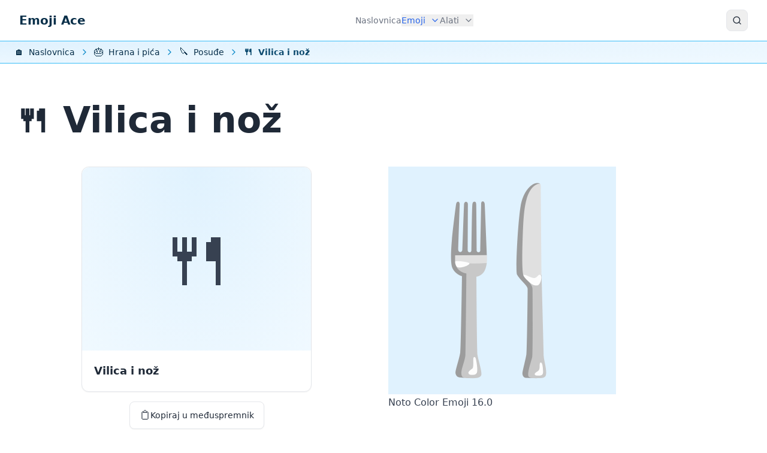

--- FILE ---
content_type: text/html; charset=utf-8
request_url: https://www.emojiace.com/hr/vilica-i-noz
body_size: 9722
content:
<!doctype html><html lang="hr"><head><meta charset="utf-8"><title>Emoji 🍴 Vilica i nož: Značenje i detalji</title><meta name="viewport" content="width=device-width,initial-scale=1">
<link rel="stylesheet" href="/css/styles.min.edba11a675f33b7be4b743a390ee25b1.css">
<script>const HSThemeAppearance={init(){const e="default";let t=localStorage.getItem("hs_theme")||e;if(document.querySelector("html").classList.contains("dark"))return;this.setAppearance(t)},_resetStylesOnLoad(){const e=document.createElement("style");return e.innerText=`*{transition: unset !important;}`,e.setAttribute("data-hs-appearance-onload-styles",""),document.head.appendChild(e),e},setAppearance(e,t=!0,n=!0){const s=this._resetStylesOnLoad();t&&localStorage.setItem("hs_theme",e),e==="auto"&&(e=window.matchMedia("(prefers-color-scheme: dark)").matches?"dark":"default"),document.querySelector("html").classList.remove("dark"),document.querySelector("html").classList.remove("default"),document.querySelector("html").classList.remove("auto"),document.querySelector("html").classList.add(this.getOriginalAppearance()),setTimeout(()=>{s.remove()}),n&&window.dispatchEvent(new CustomEvent("on-hs-appearance-change",{detail:e}))},getAppearance(){let e=this.getOriginalAppearance();return e==="auto"&&(e=window.matchMedia("(prefers-color-scheme: dark)").matches?"dark":"default"),e},getOriginalAppearance(){const e="default";return localStorage.getItem("hs_theme")||e}};HSThemeAppearance.init(),window.matchMedia("(prefers-color-scheme: dark)").addEventListener("change",e=>{HSThemeAppearance.getOriginalAppearance()==="auto"&&HSThemeAppearance.setAppearance("auto",!1)}),window.addEventListener("load",()=>{const t=document.querySelectorAll("[data-hs-theme-click-value]"),e=document.querySelectorAll("[data-hs-theme-switch]");t.forEach(e=>{e.addEventListener("click",()=>HSThemeAppearance.setAppearance(e.getAttribute("data-hs-theme-click-value"),!0,e))}),e.forEach(e=>{e.addEventListener("change",e=>{HSThemeAppearance.setAppearance(e.target.checked?"dark":"default")}),e.checked=HSThemeAppearance.getAppearance()==="dark"}),window.addEventListener("on-hs-appearance-change",t=>{e.forEach(e=>{e.checked=t.detail==="dark"})})})</script>
<meta name="description" content="Vilica i nož emoji 🍴 pripada skupinama emojića Hrana i pića i Posuđe. Na nekim sustavima mu se može pristupiti koristeći kratke kodove :vilica_i_noz:, …">
<link rel="canonical" href="https://www.emojiace.com/hr/vilica-i-noz">
<link rel="alternate" hreflang="en" href="https://www.emojiace.com/fork-and-knife">
<link rel="alternate" hreflang="hr" href="https://www.emojiace.com/hr/vilica-i-noz">
<link rel="alternate" hreflang="x-default" href="https://www.emojiace.com/fork-and-knife">
<meta property="og:title" content="Emoji 🍴 Vilica i nož: Značenje i detalji">
<meta property="og:site_name" content="Emoji Ace">
<meta property="og:url" content="https://www.emojiace.com/hr/vilica-i-noz">
<meta property="og:description" content="Vilica i nož emoji 🍴 pripada skupinama emojića Hrana i pića i Posuđe. Na nekim sustavima mu se može pristupiti koristeći kratke kodove :vilica_i_noz:, …">
<meta property="og:image" content="https://www.emojiace.com/i/n/hr/vilica-i-noz.png">
<meta property="og:image:width" content="1200">
<meta property="og:image:height" content="630">
<meta property="og:image:type" content="image/png">
<meta property="og:locale" content="hr_HR">
<meta property="og:locale:alternate" content="en_US">
<meta property="og:type" content="article">
<meta property="fb:app_id" content="372648193079244">
<meta name="twitter:card" content="summary_large_image">
<meta name="twitter:site" content="@EmojiAce">
<meta name="twitter:creator" content="@EmojiAce">
<meta name="twitter:title" content="Emoji 🍴 Vilica i nož: Značenje i detalji">
<meta name="twitter:description" content="Vilica i nož emoji 🍴 pripada skupinama emojića Hrana i pića i Posuđe. Na nekim sustavima mu se može pristupiti koristeći kratke kodove :vilica_i_noz:, …">
<meta name="twitter:image" content="https://www.emojiace.com/i/n/hr/vilica-i-noz.png">
<link rel="apple-touch-icon" sizes="180x180" href="/apple-touch-icon.png">
<link rel="icon" type="image/png" sizes="32x32" href="/favicon-32x32.png">
<link rel="icon" type="image/png" sizes="16x16" href="/favicon-16x16.png">
<link rel="manifest" href="/hr/site.webmanifest">
<link rel="mask-icon" href="/safari-pinned-tab.svg" color="#0187d0">
<meta name="apple-mobile-web-app-title" content="Emoji Ace">
<meta name="application-name" content="Emoji Ace">
<meta name="msapplication-TileColor" content="#0187d0">
<meta name="theme-color" content="#ffffff">
</head>
<body><header>
<nav class="border-b border-default" aria-label="Global">
<div class="max-w-default w-full mx-auto px-4 md:px-6 lg:px-8 relative py-2 md:py-0 md:flex md:items-center md:justify-between">
<div class="flex items-center justify-between">
<a class="flex-none text-xl font-semibold text-sky-950 dark:text-sky-50 dark:focus:outline-none dark:focus:ring-1 dark:focus:ring-gray-600" href="/hr/" aria-label="Emoji Ace">Emoji Ace</a>
<div class="flex py-1 gap-2 md:hidden">
<button type="button" class="searchbtn flex justify-center items-center w-9 h-9 text-sm font-semibold rounded-lg border border-gray-200 text-gray-800 hover:bg-gray-100 disabled:opacity-50 disabled:pointer-events-none dark:text-white dark:border-gray-700 dark:hover:bg-gray-700 dark:focus:outline-none dark:focus:ring-1 dark:focus:ring-gray-600" aria-controls="search-modal" aria-label="Traži">
<svg class="flex-shrink-0 h-4 w-4" width="24" height="24" viewBox="0 0 24 24" fill="none" stroke="currentcolor" stroke-width="2" stroke-linecap="round" stroke-linejoin="round"><circle cx="11" cy="11" r="8"/><path d="m21 21-4.3-4.3"/></svg>
</button>
<button type="button" class="hs-collapse-toggle flex justify-center items-center w-9 h-9 text-sm font-semibold rounded-lg border border-gray-200 text-gray-800 hover:bg-gray-100 disabled:opacity-50 disabled:pointer-events-none dark:text-white dark:border-gray-700 dark:hover:bg-gray-700 dark:focus:outline-none dark:focus:ring-1 dark:focus:ring-gray-600" data-hs-collapse="#navbar-collapse-with-animation" aria-controls="navbar-collapse-with-animation" aria-label="Prebaci izbornik">
<svg class="hs-collapse-open:hidden flex-shrink-0 w-4 h-4" width="24" height="24" viewBox="0 0 24 24" fill="none" stroke="currentcolor" stroke-width="2" stroke-linecap="round" stroke-linejoin="round"><line x1="3" x2="21" y1="6" y2="6"/><line x1="3" x2="21" y1="12" y2="12"/><line x1="3" x2="21" y1="18" y2="18"/></svg>
<svg class="hs-collapse-open:block hidden flex-shrink-0 w-4 h-4" width="24" height="24" viewBox="0 0 24 24" fill="none" stroke="currentcolor" stroke-width="2" stroke-linecap="round" stroke-linejoin="round"><path d="M18 6 6 18"/><path d="m6 6 12 12"/></svg>
</button>
</div>
</div>
<div id="navbar-collapse-with-animation" class="hs-collapse hidden overflow-hidden transition-all duration-300 md:block">
<div class="overflow-hidden overflow-y-auto max-h-[75vh] [&::-webkit-scrollbar]:w-2 [&::-webkit-scrollbar-thumb]:rounded-full [&::-webkit-scrollbar-track]:bg-gray-100 [&::-webkit-scrollbar-thumb]:bg-gray-300 dark:[&::-webkit-scrollbar-track]:bg-slate-700 dark:[&::-webkit-scrollbar-thumb]:bg-slate-500">
<div class="flex flex-col gap-x-0 mt-5 divide-y divide-dashed divide-gray-200 md:flex-row md:items-center md:justify-end md:gap-x-7 md:mt-0 md:ps-7 md:divide-y-0 md:divide-solid dark:divide-gray-700">
<a class="font-medium text-gray-500 hover:text-gray-400 dark:text-gray-400 dark:hover:text-gray-500 py-3 md:py-6 dark:focus:outline-none dark:focus:ring-1 dark:focus:ring-gray-600" href="/hr/">
Naslovnica
</a>
<div class="hs-dropdown [--strategy:static] [--adaptive:none] md:[--trigger:hover] md:[--strategy:absolute] py-3 md:py-4">
<button type="button" class="flex items-center w-full hover:text-gray-400 font-medium dark:text-gray-400 dark:hover:text-gray-500 dark:focus:outline-none dark:focus:ring-1 dark:focus:ring-gray-600 text-blue-600 dark:text-blue-500" aria-current="true">
Emoji
<svg class="flex-shrink-0 ms-2 w-4 h-4" width="24" height="24" viewBox="0 0 24 24" fill="none" stroke="currentcolor" stroke-width="2" stroke-linecap="round" stroke-linejoin="round"><path d="m6 9 6 6 6-6"/></svg>
</button>
<div class="hs-dropdown-menu z-20 transition-[opacity,margin] duration-[0.1ms] md:duration-[150ms] hs-dropdown-open:opacity-100 opacity-0 hidden top-full min-w-[15rem] bg-white md:shadow-2xl rounded-lg py-2 md:p-4 dark:bg-gray-800 dark:divide-gray-700 before:absolute before:-top-5 before:start-0 before:h-5 before:w-full md:inset-x-2">
<div class="md:grid md:grid-cols-3 gap-4">
<div class="flex flex-col mx-1 md:mx-0">
<a class="group flex gap-x-5 hover:bg-gray-100 rounded-lg p-4 dark:text-gray-200 dark:hover:bg-gray-900 dark:focus:outline-none dark:focus:ring-1 dark:focus:ring-gray-600" href="/hr/smajlici-emocije">
<span class="flex-shrink-0 w-5 h-5 mt-1 text-xl">😂</span>
<div class="grow">
<p class="font-medium text-gray-800 dark:text-gray-200">Smajlići i emocije</p>
<p class="text-sm text-gray-500 group-hover:text-gray-800 dark:group-hover:text-gray-200">Kategorija emojija Smajlići i emocije obogaćuje digitalnu komunikaciju širokim …</p>
</div>
</a>
<a class="group flex gap-x-5 hover:bg-gray-100 rounded-lg p-4 dark:text-gray-200 dark:hover:bg-gray-900 dark:focus:outline-none dark:focus:ring-1 dark:focus:ring-gray-600" href="/hr/ljudi-tijelo">
<span class="flex-shrink-0 w-5 h-5 mt-1 text-xl">👍</span>
<div class="grow">
<p class="font-medium text-gray-800 dark:text-gray-200">Ljudi i tijelo</p>
<p class="text-sm text-gray-500 group-hover:text-gray-800 dark:group-hover:text-gray-200">Kategorija emojija Ljudi i tijelo pruža niz simbola za izražavanje ljudske …</p>
</div>
</a>
<a class="group flex gap-x-5 hover:bg-gray-100 rounded-lg p-4 dark:text-gray-200 dark:hover:bg-gray-900 dark:focus:outline-none dark:focus:ring-1 dark:focus:ring-gray-600" href="/hr/zivotinje-priroda">
<span class="flex-shrink-0 w-5 h-5 mt-1 text-xl">🌹</span>
<div class="grow">
<p class="font-medium text-gray-800 dark:text-gray-200">Životinje i priroda</p>
<p class="text-sm text-gray-500 group-hover:text-gray-800 dark:group-hover:text-gray-200">Životinja i prirode je živopisna kolekcija emojija za izražavanje ljubavi prema …</p>
</div>
</a>
</div>
<div class="flex flex-col mx-1 md:mx-0">
<a class="group flex gap-x-5 hover:bg-gray-100 rounded-lg p-4 dark:text-gray-200 dark:hover:bg-gray-900 dark:focus:outline-none dark:focus:ring-1 dark:focus:ring-gray-600" aria-current="true" href="/hr/hrana-pica">
<span class="flex-shrink-0 w-5 h-5 mt-1 text-xl">🎂</span>
<div class="grow">
<p class="font-medium text-gray-800 dark:text-gray-200">Hrana i pića</p>
<p class="text-sm text-gray-500 group-hover:text-gray-800 dark:group-hover:text-gray-200">Kategorija emojija Hrana i piće prava je gozba za oči, nudeći bogatu paletu simbola …</p>
</div>
</a>
<a class="group flex gap-x-5 hover:bg-gray-100 rounded-lg p-4 dark:text-gray-200 dark:hover:bg-gray-900 dark:focus:outline-none dark:focus:ring-1 dark:focus:ring-gray-600" href="/hr/putovanja-mjesta">
<span class="flex-shrink-0 w-5 h-5 mt-1 text-xl">🔥</span>
<div class="grow">
<p class="font-medium text-gray-800 dark:text-gray-200">Putovanja i mjesta</p>
<p class="text-sm text-gray-500 group-hover:text-gray-800 dark:group-hover:text-gray-200">Kategorija emojija Putovanja i mjesta obogaćuje komunikaciju simbolima koji …</p>
</div>
</a>
<a class="group flex gap-x-5 hover:bg-gray-100 rounded-lg p-4 dark:text-gray-200 dark:hover:bg-gray-900 dark:focus:outline-none dark:focus:ring-1 dark:focus:ring-gray-600" href="/hr/aktivnosti">
<span class="flex-shrink-0 w-5 h-5 mt-1 text-xl">🎉</span>
<div class="grow">
<p class="font-medium text-gray-800 dark:text-gray-200">Aktivnosti</p>
<p class="text-sm text-gray-500 group-hover:text-gray-800 dark:group-hover:text-gray-200">Emojiji Aktivnosti nude kolekciju simbola za izražavanje postignuća, entuzijazma za …</p>
</div>
</a>
</div>
<div class="flex flex-col mx-1 md:mx-0">
<a class="group flex gap-x-5 hover:bg-gray-100 rounded-lg p-4 dark:text-gray-200 dark:hover:bg-gray-900 dark:focus:outline-none dark:focus:ring-1 dark:focus:ring-gray-600" href="/hr/predmeti">
<span class="flex-shrink-0 w-5 h-5 mt-1 text-xl">🎶</span>
<div class="grow">
<p class="font-medium text-gray-800 dark:text-gray-200">Predmeti</p>
<p class="text-sm text-gray-500 group-hover:text-gray-800 dark:group-hover:text-gray-200">Kategorija Predmeti je raznolika kolekcija emojija za izražavanje svakodnevnih …</p>
</div>
</a>
<a class="group flex gap-x-5 hover:bg-gray-100 rounded-lg p-4 dark:text-gray-200 dark:hover:bg-gray-900 dark:focus:outline-none dark:focus:ring-1 dark:focus:ring-gray-600" href="/hr/simboli">
<span class="flex-shrink-0 w-5 h-5 mt-1 text-xl">✅</span>
<div class="grow">
<p class="font-medium text-gray-800 dark:text-gray-200">Simboli</p>
<p class="text-sm text-gray-500 group-hover:text-gray-800 dark:group-hover:text-gray-200">Kategorija emojija Simboli nudi kolekciju znakova i simbola za izražavanje složenih …</p>
</div>
</a>
<a class="group flex gap-x-5 hover:bg-gray-100 rounded-lg p-4 dark:text-gray-200 dark:hover:bg-gray-900 dark:focus:outline-none dark:focus:ring-1 dark:focus:ring-gray-600" href="/hr/zastave">
<span class="flex-shrink-0 w-5 h-5 mt-1 text-xl">🇭🇷</span>
<div class="grow">
<p class="font-medium text-gray-800 dark:text-gray-200">Zastave</p>
<p class="text-sm text-gray-500 group-hover:text-gray-800 dark:group-hover:text-gray-200">Kategorija emojija Zastave pruža kolekciju simbola za izražavanje nacionalnog ponosa, …</p>
</div>
</a>
</div>
</div>
</div>
</div>
<div class="hs-dropdown [--strategy:static] [--adaptive:none] md:[--trigger:hover] md:[--strategy:fixed] py-3 md:py-4">
<button type="button" class="flex items-center w-full hover:text-gray-400 font-medium dark:text-gray-400 dark:hover:text-gray-500 dark:focus:outline-none dark:focus:ring-1 dark:focus:ring-gray-600 text-gray-500 hover:text-gray-400 dark:text-gray-400 dark:hover:text-gray-500">
Alati
<svg class="flex-shrink-0 ms-2 w-4 h-4" width="24" height="24" viewBox="0 0 24 24" fill="none" stroke="currentcolor" stroke-width="2" stroke-linecap="round" stroke-linejoin="round"><path d="m6 9 6 6 6-6"/></svg>
</button>
<div class="hs-dropdown-menu z-20 transition-[opacity,margin] duration-[0.1ms] md:duration-[150ms] hs-dropdown-open:opacity-100 opacity-0 hidden top-full min-w-[15rem] bg-white md:shadow-2xl rounded-lg py-2 md:p-4 dark:bg-gray-800 dark:divide-gray-700 before:absolute before:-top-5 before:start-0 before:h-5 before:w-full md:w-1/3">
<div class="gap-4">
<div class="flex flex-col mx-1 md:mx-0">
<a class="group flex gap-x-5 hover:bg-gray-100 rounded-lg p-4 dark:text-gray-200 dark:hover:bg-gray-900 dark:focus:outline-none dark:focus:ring-1 dark:focus:ring-gray-600" href="/hr/kopiraj">
<span class="flex-shrink-0 w-5 h-5 mt-1 text-xl">📋</span>
<div class="grow">
<p class="font-medium text-gray-800 dark:text-gray-200">Kopiraj emoji u međuspremnik</p>
<p class="text-sm text-gray-500 group-hover:text-gray-800 dark:group-hover:text-gray-200">Poboljšajte svoju digitalnu komunikaciju s alatom Kopiraj emoji u međuspremnik. …</p>
</div>
</a>
<a class="group flex gap-x-5 hover:bg-gray-100 rounded-lg p-4 dark:text-gray-200 dark:hover:bg-gray-900 dark:focus:outline-none dark:focus:ring-1 dark:focus:ring-gray-600" href="/hr/emoji-tipkovnica">
<span class="flex-shrink-0 w-5 h-5 mt-1 text-xl">⌨️</span>
<div class="grow">
<p class="font-medium text-gray-800 dark:text-gray-200">Emoji tipkovnica</p>
<p class="text-sm text-gray-500 group-hover:text-gray-800 dark:group-hover:text-gray-200">Unaprijedite svoje poruke alatom Emoji tipkovnica. Kreirajte nizove emojija, …</p>
</div>
</a>
<a class="group flex gap-x-5 hover:bg-gray-100 rounded-lg p-4 dark:text-gray-200 dark:hover:bg-gray-900 dark:focus:outline-none dark:focus:ring-1 dark:focus:ring-gray-600" href="/hr/oznaci">
<span class="flex-shrink-0 w-5 h-5 mt-1 text-xl">☑️</span>
<div class="grow">
<p class="font-medium text-gray-800 dark:text-gray-200">Označi emoji</p>
<p class="text-sm text-gray-500 group-hover:text-gray-800 dark:group-hover:text-gray-200">Unaprijedite svoje online interakcije alatom za odabir emojija. Jednostavno …</p>
</div>
</a>
</div>
<div class="flex flex-col mx-1 md:mx-0">
</div>
</div>
</div>
</div>
</div>
</div>
</div>
<button type="button" class="searchbtn justify-center hidden md:flex items-center w-9 h-9 text-sm font-semibold rounded-lg border border-gray-200 text-gray-800 hover:bg-gray-100 disabled:opacity-50 disabled:pointer-events-none dark:text-white dark:border-gray-700 dark:hover:bg-gray-700 dark:focus:outline-none dark:focus:ring-1 dark:focus:ring-gray-600" aria-controls="search-modal" aria-label="Traži">
<svg class="flex-shrink-0 h-4 w-4" width="24" height="24" viewBox="0 0 24 24" fill="none" stroke="currentcolor" stroke-width="2" stroke-linecap="round" stroke-linejoin="round"><circle cx="11" cy="11" r="8"/><path d="m21 21-4.3-4.3"/></svg>
</button>
</div>
</nav>
<nav aria-label="Breadcrumb" class="py-1.5 px-4 md:px-6 overflow-x-auto mb-4 gradient-default border-b border-default">
<ol itemscope itemtype="https://schema.org/BreadcrumbList" class="max-w-default mx-auto flex items-center whitespace-nowrap">
<li itemprop="itemListElement" itemscope itemtype="https://schema.org/ListItem" class="inline-flex items-center">
<a itemprop="item" class="flex items-center text-sm text-sky-950 hover:text-blue-600 focus:outline-none focus:text-blue-600 dark:text-sky-100 dark:hover:text-blue-300 dark:focus:text-blue-300" href="/hr/">
<span itemprop="name"><span class="flex-shrink-0 me-1 text-base">🏠️</span>
Naslovnica</span>
</a>
<meta itemprop="position" content="1">
<svg class="flex-shrink-0 mx-2 overflow-visible h-4 w-4 text-sky-600 dark:text-sky-200" width="24" height="24" viewBox="0 0 24 24" fill="none" stroke="currentcolor" stroke-width="2" stroke-linecap="round" stroke-linejoin="round"><path d="m9 18 6-6-6-6"/></svg>
</li>
<li itemprop="itemListElement" itemscope itemtype="https://schema.org/ListItem" class="inline-flex items-center">
<a itemprop="item" class="flex items-center text-sm text-sky-950 hover:text-blue-600 focus:outline-none focus:text-blue-600 dark:text-sky-100 dark:hover:text-blue-300 dark:focus:text-blue-300" href="/hr/hrana-pica">
<span itemprop="name"><span class="flex-shrink-0 me-1 text-base">🎂</span>
Hrana i pića</span>
</a>
<meta itemprop="position" content="2">
<svg class="flex-shrink-0 mx-2 overflow-visible h-4 w-4 text-sky-600 dark:text-sky-200" width="24" height="24" viewBox="0 0 24 24" fill="none" stroke="currentcolor" stroke-width="2" stroke-linecap="round" stroke-linejoin="round"><path d="m9 18 6-6-6-6"/></svg>
</li>
<li itemprop="itemListElement" itemscope itemtype="https://schema.org/ListItem" class="inline-flex items-center">
<a itemprop="item" class="flex items-center text-sm text-sky-950 hover:text-blue-600 focus:outline-none focus:text-blue-600 dark:text-sky-100 dark:hover:text-blue-300 dark:focus:text-blue-300" href="/hr/posude">
<span itemprop="name"><span class="flex-shrink-0 me-1 text-base">🔪</span>
Posuđe</span>
</a>
<meta itemprop="position" content="3">
<svg class="flex-shrink-0 mx-2 overflow-visible h-4 w-4 text-sky-600 dark:text-sky-200" width="24" height="24" viewBox="0 0 24 24" fill="none" stroke="currentcolor" stroke-width="2" stroke-linecap="round" stroke-linejoin="round"><path d="m9 18 6-6-6-6"/></svg>
</li>
<li itemprop="itemListElement" itemscope itemtype="https://schema.org/ListItem" class="inline-flex items-center text-sm font-semibold pr-2 text-sky-900 dark:text-sky-100" aria-current="page">
<span itemprop="name">
<span class="flex-shrink-0 me-1 text-base">🍴</span>
Vilica i nož</span>
<meta itemprop="position" content="4">
</li>
</ol>
</nav>
</header>
<main data-pagefind-body>
<div class="px-4 md:px-6">
<h1 class="max-w-default mx-auto text-left">🍴 Vilica i nož</h1>
<article data-pagefind-filter="type:emoji" class="max-w-default m-auto prose dark:prose-invert">
<div class="grid md:grid-cols-2 gap-4">
<div>
<div class="card group card-emoji">
<div class="card-h">
<span role="img" aria-label="Vilica i nož" id="emoji-vilica-i-no%C5%BE" data-pagefind-meta="emoji" data-pagefind-weight="10">
🍴
</span>
</div>
<div class="card-l" data-pagefind-weight="9">
Vilica i nož
</div>
</div>
<div class="flex justify-center mt-4 mb-14">
<button type="button" data-emoji="🍴" data-label="Vilica i nož" class="copybtn py-2 px-4 group inline-flex items-center gap-x-2 text-sm font-medium rounded-lg border border-gray-200 bg-white text-gray-800 shadow-sm hover:bg-gray-50 disabled:opacity-50 disabled:pointer-events-none dark:bg-slate-900 dark:border-gray-700 dark:text-white dark:hover:bg-gray-800 dark:focus:outline-none dark:focus:ring-1 dark:focus:ring-gray-600">
<span class="text-lg">📋</span>Kopiraj u međuspremnik
</button>
</div>
</div>
<div>
<figure class="my-0 justify-items-center">
<picture class="shadow-sm rounded-xl overflow-hidden">
<source type="image/webp" srcset="/i/emoji/fork-and-knife-380.webp 1x, /i/emoji/fork-and-knife-760.webp 2x, /i/emoji/fork-and-knife.webp 3x">
<img srcset="/i/emoji/fork-and-knife-380.png 1x, /i/emoji/fork-and-knife-760.png 2x, /i/emoji/fork-and-knife.png 3x" src="/i/emoji/fork-and-knife.png" alt="🍴 Vilica i nož" loading="eager" decoding="async" width="380" height="380">
</picture>
<figcaption>Noto Color Emoji 16.0</figcaption>
</figure>
</div>
</div>
<p><b>Vilica i nož</b> emoji 🍴 pripada skupinama emojića <a href="/hr/hrana-pica">Hrana i pića</a> i <a href="/hr/posude">Posuđe</a>. Na nekim sustavima mu se može pristupiti koristeći kratke kodove <samp>:vilica_i_noz:</samp>, <samp>:vilica_i_nož:</samp> ili <samp>:fork_and_knife:</samp>.</p><p>Bio je odobren kao dio Unicode stranice 2010 pa bi trebao biti prikazan ispravno na svim uređajima, pa i onim starijima.</p><p>Oznake: Kuhanje, Nož i Vilica</p>
<div class="social-share">
<div class="font-semibold text-lg pb-5">Podijeli 🍴 sa svojim prijateljima:</div>
<button type="button" data-social="facebook" data-image="https://www.emojiace.com/i/n/hr/vilica-i-noz.png" class="bg-[#3b5998] hover:bg-[#2d4373]">
<img loading="lazy" width="24" height="24" alt title="Facebook" src="/i/social/facebook.svg">Facebook
</button>
<button type="button" data-social="twitter" data-image="https://www.emojiace.com/i/n/hr/vilica-i-noz.png" data-hashtags="emoji" class="bg-[#000000] hover:bg-[#333333]">
<img loading="lazy" width="24" height="24" alt title="Tweet" src="/i/social/x.svg">Tweet
</button>
<button type="button" data-social="tumblr" data-image="https://www.emojiace.com/i/n/hr/vilica-i-noz.png" class="bg-[#35465C] hover:bg-[#222d3c]">
<img loading="lazy" width="24" height="24" alt title="Tumblr" src="/i/social/tumblr.svg">Tumblr
</button>
<button type="button" data-social="pinterest" data-image="https://www.emojiace.com/i/n/hr/vilica-i-noz.png" class="bg-[#bd081c] hover:bg-[#8c0615]">
<img loading="lazy" width="24" height="24" alt title="Pinterest" src="/i/social/pinterest.svg">Pinterest
</button>
<button type="button" class="hs-collapse-toggle bg-blue-600 text-white hover:bg-blue-700 disabled:opacity-50 disabled:pointer-events-none" id="hs-basic-collapse" data-hs-collapse="#hs-basic-collapse-heading">
<svg class="hs-collapse-open:rotate-180 flex-shrink-0 m-0 size-4 text-white" width="24" height="24" viewBox="0 0 24 24" fill="none" stroke="currentcolor" stroke-width="2" stroke-linecap="round" stroke-linejoin="round"><path d="m6 9 6 6 6-6"/></svg>
Više
</button>
<div id="hs-basic-collapse-heading" class="hs-collapse hidden w-full overflow-hidden transition-[height] duration-300" aria-labelledby="hs-basic-collapse">
<button type="button" data-social="reddit" data-image="https://www.emojiace.com/i/n/hr/vilica-i-noz.png" class="bg-[#ff5700] hover:bg-[#ef4700]">
<img loading="lazy" width="24" height="24" alt title="Reddit" src="/i/social/reddit.svg">Reddit
</button>
<button type="button" data-social="xing" data-image="https://www.emojiace.com/i/n/hr/vilica-i-noz.png" class="bg-[#1a7576] hover:bg-[#114c4c]">
<img loading="lazy" width="24" height="24" alt title="Xing" src="/i/social/xing.svg">Xing
</button>
<button type="button" data-social="whatsapp" data-image="https://www.emojiace.com/i/n/hr/vilica-i-noz.png" class="bg-[#25d366] hover:bg-[#1da851]">
<img loading="lazy" width="24" height="24" alt title="WhatsApp" src="/i/social/whatsapp.svg">WhatsApp
</button>
<button type="button" data-social="vkontakte" data-image="https://www.emojiace.com/i/n/hr/vilica-i-noz.png" class="bg-[#507299] hover:bg-[#43648c]">
<img loading="lazy" width="24" height="24" alt title="VK" src="/i/social/vk.svg">VK
</button>
<button type="button" data-social="telegram" data-image="https://www.emojiace.com/i/n/hr/vilica-i-noz.png" class="bg-[#29b6f6] hover:bg-[#19a6e6]">
<img loading="lazy" width="24" height="24" alt title="Telegram" src="/i/social/telegram.svg">Telegram
</button>
<button type="button" data-social="odnoklassniki" data-image="https://www.emojiace.com/i/n/hr/vilica-i-noz.png" class="bg-[#ee8208] hover:bg-[#de7200]">
<img loading="lazy" width="24" height="24" alt title="Odnoklassniki" src="/i/social/odnoklassniki.svg">Odnoklassniki
</button>
<button type="button" data-social="livejournal" data-image="https://www.emojiace.com/i/n/hr/vilica-i-noz.png" class="bg-[#00b0ea] hover:bg-[#00a0da]">
<img loading="lazy" width="24" height="24" alt title="Livejournal" src="/i/social/livejournal.svg">Livejournal
</button>
<button type="button" data-social="blogger" data-image="https://www.emojiace.com/i/n/hr/vilica-i-noz.png" class="bg-[#ff8001] hover:bg-[#ef7000]">
<img loading="lazy" width="24" height="24" alt title="Blogger" src="/i/social/blogger.svg">Blogger
</button>
<button type="button" data-social="digg" data-image="https://www.emojiace.com/i/n/hr/vilica-i-noz.png" class="bg-[#292929] hover:bg-[#191919]">
<img loading="lazy" width="24" height="24" alt title="Digg" src="/i/social/digg.svg">Digg
</button>
<button type="button" data-social="evernote" data-image="https://www.emojiace.com/i/n/hr/vilica-i-noz.png" class="bg-[#7d7d7d] hover:bg-[#6d6d6d]">
<img loading="lazy" width="24" height="24" alt title="Evernote" src="/i/social/evernote.svg">Evernote
</button>
<button type="button" data-social="flipboard" data-image="https://www.emojiace.com/i/n/hr/vilica-i-noz.png" class="bg-[#e12828] hover:bg-[#d11818]">
<img loading="lazy" width="24" height="24" alt title="Flipboard" src="/i/social/flipboard.svg">Flipboard
</button>
<button type="button" data-social="mix" data-image="https://www.emojiace.com/i/n/hr/vilica-i-noz.png" class="bg-[#ff8226] hover:bg-[#ef7216]">
<img loading="lazy" width="24" height="24" alt title="Mix" src="/i/social/mix.svg">Mix
</button>
<button type="button" data-social="linkedin" data-image="https://www.emojiace.com/i/n/hr/vilica-i-noz.png" class="bg-[#0077b5] hover:bg-[#046293]">
<img loading="lazy" width="24" height="24" alt title="LinkedIn" src="/i/social/linkedin.svg">LinkedIn
</button>
<button type="button" data-social="pocket" data-image="https://www.emojiace.com/i/n/hr/vilica-i-noz.png" class="bg-[#e12828] hover:bg-[#d11818]">
<img loading="lazy" width="24" height="24" alt title="Pocket" src="/i/social/pocket.svg">Pocket
</button>
<button type="button" data-social="buffer" data-image="https://www.emojiace.com/i/n/hr/vilica-i-noz.png" class="bg-[#292929] hover:bg-[#191919]">
<img loading="lazy" width="24" height="24" alt title="Buffer" src="/i/social/buffer.svg">Buffer
</button>
<button type="button" data-social="instapaper" data-image="https://www.emojiace.com/i/n/hr/vilica-i-noz.png" class="bg-[#292929] hover:bg-[#191919]">
<img loading="lazy" width="24" height="24" alt title="Instapaper" src="/i/social/instapaper.svg">Instapaper
</button>
<button type="button" data-social="wordpress" data-image="https://www.emojiace.com/i/n/hr/vilica-i-noz.png" class="bg-[#21759b] hover:bg-[#11658b]">
<img loading="lazy" width="24" height="24" alt title="WordPress" src="/i/social/wordpress.svg">WordPress
</button>
<button type="button" data-social="weibo" data-image="https://www.emojiace.com/i/n/hr/vilica-i-noz.png" class="bg-[#e1172c] hover:bg-[#d1071c]">
<img loading="lazy" width="24" height="24" alt title="SinaWeibo" src="/i/social/sinaweibo.svg">SinaWeibo
</button>
<button type="button" data-social="sms" data-image="https://www.emojiace.com/i/n/hr/vilica-i-noz.png" class="bg-blue-600 hover:bg-blue-700">
<img loading="lazy" width="24" height="24" alt title="SMS" src="/i/social/sms.svg">SMS
</button>
<button type="button" data-social="skype" data-image="https://www.emojiace.com/i/n/hr/vilica-i-noz.png" class="bg-[#00aff0] hover:bg-[#009fe0]">
<img loading="lazy" width="24" height="24" alt title="Skype" src="/i/social/skype.svg">Skype
</button>
<button type="button" data-social="viber" data-image="https://www.emojiace.com/i/n/hr/vilica-i-noz.png" class="bg-[#645ea4] hover:bg-[#544e94]">
<img loading="lazy" width="24" height="24" alt title="Viber" src="/i/social/viber.svg">Viber
</button>
<button type="button" data-social="wechat" data-image="https://www.emojiace.com/i/n/hr/vilica-i-noz.png" class="bg-[#26cd2f] hover:bg-[#16bd1f]">
<img loading="lazy" width="24" height="24" alt title="WeChat" src="/i/social/wechat.svg">WeChat
</button>
<button type="button" data-social="line" data-image="https://www.emojiace.com/i/n/hr/vilica-i-noz.png" class="bg-[#00c300] hover:bg-[#00b300]">
<img loading="lazy" width="24" height="24" alt title="LINE" src="/i/social/line.svg">LINE
</button>
</div>
</div>
<h2>Srodni emoji</h2>
<div class="emoji-list-grid">
<a class="card group" aria-label="Vilica i nož s tanjurom" href="/hr/vilica-i-noz-s-tanjurom">
<div class="card-h"><span role="img" aria-label="Vilica i nož s tanjurom">🍽️</span></div>
<div class="card-l">Vilica i nož s tanjurom</div>
</a>
<a class="card group" aria-label="Kuhinjski nož" href="/hr/kuhinjski-noz">
<div class="card-h"><span role="img" aria-label="Kuhinjski nož">🔪</span></div>
<div class="card-l">Kuhinjski nož</div>
</a>
<a class="card group" aria-label="Amfora" href="/hr/amfora">
<div class="card-h"><span role="img" aria-label="Amfora">🏺</span></div>
<div class="card-l">Amfora</div>
</a>
<a class="card group" aria-label="Štapići" href="/hr/stapici">
<div class="card-h"><span role="img" aria-label="Štapići">🥢</span></div>
<div class="card-l">Štapići</div>
</a>
<a class="card group" aria-label="Staklenka" href="/hr/staklenka">
<div class="card-h"><span role="img" aria-label="Staklenka">🫙</span></div>
<div class="card-l">Staklenka</div>
</a>
<a class="card group" aria-label="Žlica" href="/hr/zlica">
<div class="card-h"><span role="img" aria-label="Žlica">🥄</span></div>
<div class="card-l">Žlica</div>
</a>
<a class="card group" aria-label="Bodež" href="/hr/bodez">
<div class="card-h"><span role="img" aria-label="Bodež">🗡️</span></div>
<div class="card-l">Bodež</div>
</a>
<a class="card group" aria-label="Sol" href="/hr/sol">
<div class="card-h"><span role="img" aria-label="Sol">🧂</span></div>
<div class="card-l">Sol</div>
</a>
<a class="card group" aria-label="Kuglica od riže" href="/hr/kuglica-od-rize">
<div class="card-h"><span role="img" aria-label="Kuglica od riže">🍙</span></div>
<div class="card-l">Kuglica od riže</div>
</a>
<a class="card group" aria-label="Lisnato povrće" href="/hr/lisnato-povrce">
<div class="card-h"><span role="img" aria-label="Lisnato povrće">🥬</span></div>
<div class="card-l">Lisnato povrće</div>
</a>
<a class="card group" aria-label="Avokado" href="/hr/avokado">
<div class="card-h"><span role="img" aria-label="Avokado">🥑</span></div>
<div class="card-l">Avokado</div>
</a>
<a class="card group" aria-label="Sake" href="/hr/sake">
<div class="card-h"><span role="img" aria-label="Sake">🍶</span></div>
<div class="card-l">Sake</div>
</a>
<a class="card group" aria-label="Tabla čokolade" href="/hr/tabla-cokolade">
<div class="card-h"><span role="img" aria-label="Tabla čokolade">🍫</span></div>
<div class="card-l">Tabla čokolade</div>
</a>
<a class="card group" aria-label="Sok u tetrapaku" href="/hr/sok-u-tetrapaku">
<div class="card-h"><span role="img" aria-label="Sok u tetrapaku">🧃</span></div>
<div class="card-l">Sok u tetrapaku</div>
</a>
<a class="card group" aria-label="Meki sladoled" href="/hr/meki-sladoled">
<div class="card-h"><span role="img" aria-label="Meki sladoled">🍦</span></div>
<div class="card-l">Meki sladoled</div>
</a>
<a class="card group" aria-label="Burrito" href="/hr/burrito">
<div class="card-h"><span role="img" aria-label="Burrito">🌯</span></div>
<div class="card-l">Burrito</div>
</a>
<a class="card group" aria-label="Dinja" href="/hr/dinja">
<div class="card-h"><span role="img" aria-label="Dinja">🍈</span></div>
<div class="card-l">Dinja</div>
</a>
<a class="card group" aria-label="Perec" href="/hr/perec">
<div class="card-h"><span role="img" aria-label="Perec">🥨</span></div>
<div class="card-l">Perec</div>
</a>
<a class="card group" aria-label="Sushi" href="/hr/sushi">
<div class="card-h"><span role="img" aria-label="Sushi">🍣</span></div>
<div class="card-l">Sushi</div>
</a>
<a class="card group" aria-label="Mahuna graška" href="/hr/mahuna-graska">
<div class="card-h"><span role="img" aria-label="Mahuna graška">🫛</span></div>
<div class="card-l">Mahuna graška</div>
</a>
</div>
</article>
</div>
</main>
<div class="text-center">
<script async src="https://pagead2.googlesyndication.com/pagead/js/adsbygoogle.js?client=ca-pub-9555960509479781" data-overlays="bottom" crossorigin="anonymous"></script>
<ins class="adsbygoogle" style="display:block" data-ad-client="ca-pub-9555960509479781" data-ad-slot="3784557448" data-ad-format="auto" data-full-width-responsive="true"></ins>
<script>(adsbygoogle=window.adsbygoogle||[]).push({})</script>
</div>
<footer class="bg-gray-900 w-full">
<div class="w-full max-w-[85rem] py-10 px-4 sm:px-6 lg:px-8 lg:pt-20 mx-auto">
<div class="grid grid-cols-2 md:grid-cols-5 lg:grid-cols-6 gap-6">
<div class="col-span-full lg:col-span-1">
<a class="flex-none text-xl font-semibold text-white dark:focus:outline-none dark:focus:ring-1 dark:focus:ring-gray-600" href="/hr/" aria-label="Emoji Ace">Emoji Ace</a>
<p class="text-sm text-gray-400">Copyright 2025. All rights reserved.</p>
</div>
<div class="col-span-1">
<a href="/hr/emoji" class="font-semibold text-gray-100">Emoji</a>
<div class="mt-3 grid space-y-3">
<p><a class="inline-flex gap-x-2 text-gray-400 hover:text-gray-200 dark:focus:outline-none dark:focus:ring-1 dark:focus:ring-gray-600" href="/hr/smajlici-emocije">😂 Smajlići i emocije</a></p>
<p><a class="inline-flex gap-x-2 text-gray-400 hover:text-gray-200 dark:focus:outline-none dark:focus:ring-1 dark:focus:ring-gray-600" href="/hr/ljudi-tijelo">👍 Ljudi i tijelo</a></p>
<p><a class="inline-flex gap-x-2 text-gray-400 hover:text-gray-200 dark:focus:outline-none dark:focus:ring-1 dark:focus:ring-gray-600" href="/hr/zivotinje-priroda">🌹 Životinje i priroda</a></p>
<p><a class="inline-flex gap-x-2 text-gray-400 hover:text-gray-200 dark:focus:outline-none dark:focus:ring-1 dark:focus:ring-gray-600" href="/hr/hrana-pica">🎂 Hrana i pića</a></p>
<p><a class="inline-flex gap-x-2 text-gray-400 hover:text-gray-200 dark:focus:outline-none dark:focus:ring-1 dark:focus:ring-gray-600" href="/hr/putovanja-mjesta">🔥 Putovanja i mjesta</a></p>
</div></div><div class="col-span-1"><div class="mt-9 grid space-y-3">
<p><a class="inline-flex gap-x-2 text-gray-400 hover:text-gray-200 dark:focus:outline-none dark:focus:ring-1 dark:focus:ring-gray-600" href="/hr/aktivnosti">🎉 Aktivnosti</a></p>
<p><a class="inline-flex gap-x-2 text-gray-400 hover:text-gray-200 dark:focus:outline-none dark:focus:ring-1 dark:focus:ring-gray-600" href="/hr/predmeti">🎶 Predmeti</a></p>
<p><a class="inline-flex gap-x-2 text-gray-400 hover:text-gray-200 dark:focus:outline-none dark:focus:ring-1 dark:focus:ring-gray-600" href="/hr/simboli">✅ Simboli</a></p>
<p><a class="inline-flex gap-x-2 text-gray-400 hover:text-gray-200 dark:focus:outline-none dark:focus:ring-1 dark:focus:ring-gray-600" href="/hr/zastave">🇭🇷 Zastave</a></p>
<p><a class="inline-flex gap-x-2 text-gray-400 hover:text-gray-200 dark:focus:outline-none dark:focus:ring-1 dark:focus:ring-gray-600" href="/hr/komponente">🦰 Komponente</a></p>
</div>
</div>
<div class="col-span-1">
<a href="/hr/kolekcije/" class="font-semibold text-gray-100">Kolekcije</a>
<div class="mt-3 grid space-y-3">
<p><a class="inline-flex gap-x-2 text-gray-400 hover:text-gray-200 dark:focus:outline-none dark:focus:ring-1 dark:focus:ring-gray-600" href="/hr/smajlici">😂 Smajlići</a></p>
<p><a class="inline-flex gap-x-2 text-gray-400 hover:text-gray-200 dark:focus:outline-none dark:focus:ring-1 dark:focus:ring-gray-600" href="/hr/rodendan">🎉 Rođendan</a></p>
<p><a class="inline-flex gap-x-2 text-gray-400 hover:text-gray-200 dark:focus:outline-none dark:focus:ring-1 dark:focus:ring-gray-600" href="/hr/srca">❤️ Srca</a></p>
<p><a class="inline-flex gap-x-2 text-gray-400 hover:text-gray-200 dark:focus:outline-none dark:focus:ring-1 dark:focus:ring-gray-600" href="/hr/zivotinje">🦋 Životinje</a></p>
<p><a class="inline-flex gap-x-2 text-gray-400 hover:text-gray-200 dark:focus:outline-none dark:focus:ring-1 dark:focus:ring-gray-600" href="/hr/putovanja">🚀 Putovanja</a></p>
</div></div><div class="col-span-1"><div class="mt-9 grid space-y-3">
<p><a class="inline-flex gap-x-2 text-gray-400 hover:text-gray-200 dark:focus:outline-none dark:focus:ring-1 dark:focus:ring-gray-600" href="/hr/proljece">🌸 Proljeće</a></p>
<p><a class="inline-flex gap-x-2 text-gray-400 hover:text-gray-200 dark:focus:outline-none dark:focus:ring-1 dark:focus:ring-gray-600" href="/hr/ljeto">☀️ Ljeto</a></p>
<p><a class="inline-flex gap-x-2 text-gray-400 hover:text-gray-200 dark:focus:outline-none dark:focus:ring-1 dark:focus:ring-gray-600" href="/hr/jesen">🍁 Jesen</a></p>
<p><a class="inline-flex gap-x-2 text-gray-400 hover:text-gray-200 dark:focus:outline-none dark:focus:ring-1 dark:focus:ring-gray-600" href="/hr/zima">❄️ Zima</a></p>
<p><a class="inline-flex gap-x-2 text-gray-400 hover:text-gray-200 dark:focus:outline-none dark:focus:ring-1 dark:focus:ring-gray-600" href="/hr/majcin-dan">🌹 Majčin dan</a></p>
</div>
</div>
<div class="col-span-1">
<div class="font-semibold text-gray-100">Alati</div>
<div class="mt-3 grid space-y-3">
<p><a class="inline-flex gap-x-2 text-gray-400 hover:text-gray-200 dark:focus:outline-none dark:focus:ring-1 dark:focus:ring-gray-600" href="/hr/kopiraj">📋 Kopiraj emoji u međuspremnik</a></p>
<p><a class="inline-flex gap-x-2 text-gray-400 hover:text-gray-200 dark:focus:outline-none dark:focus:ring-1 dark:focus:ring-gray-600" href="/hr/emoji-tipkovnica">⌨️ Emoji tipkovnica</a></p>
<p><a class="inline-flex gap-x-2 text-gray-400 hover:text-gray-200 dark:focus:outline-none dark:focus:ring-1 dark:focus:ring-gray-600" href="/hr/oznaci">☑️ Označi emoji</a></p>
</div>
</div>
</div>
<div class="grid grid-cols-1 md:grid-cols-3 gap-5 mt-14">
<div class="hs-dropdown relative inline-block [--placement:top-left]">
<button id="footer-language-dropdown" type="button" class="hs-dropdown-toggle py-1 px-3 inline-flex justify-center items-center gap-2 rounded-md border align-middle focus:outline-none focus:ring-2 focus:ring-offset-2 focus:ring-blue-600 transition-all text-sm bg-slate-900 hover:bg-slate-800 border-gray-700 text-gray-400 hover:text-white focus:ring-offset-gray-800">
<span class="text-xl mr-1">🇭🇷</span>Hrvatski<svg class="rotate-180 w-2.5 h-2.5 text-gray-600" width="16" height="16" viewBox="0 0 16 16" fill="none"><use href="/i/submenu.svg#submenu"/></svg>
</button>
<div class="hs-dropdown-menu w-40 transition-[opacity,margin] duration hs-dropdown-open:opacity-100 opacity-0 hidden z-10 bg-white shadow-md rounded-lg p-2 space-y-1 dark:bg-gray-800 dark:border dark:border-gray-700 dark:divide-gray-700" aria-labelledby="footer-language-dropdown"><a class="flex items-center gap-x-2 py-2 px-3 rounded-md text-sm focus:ring-2 text-gray-800 hover:bg-gray-100 dark:text-gray-400 dark:hover:bg-gray-700 dark:hover:text-gray-300" href="/">
<span class="text-xl mr-1">🇺🇸</span>English</a><a class="flex items-center gap-x-2 py-2 px-3 rounded-md text-sm focus:ring-2 text-gray-800 hover:bg-gray-100 dark:text-gray-400 dark:hover:bg-gray-700 dark:hover:text-gray-300" href="/hr/">
<span class="text-xl mr-1">🇭🇷</span>Hrvatski</a></div>
</div>
<ul class="text-center">
<li class="inline-block relative pe-8 last:pe-0 last-of-type:before:hidden before:absolute before:top-1/2 before:end-3 before:-translate-y-1/2 before:content-['/'] before:text-gray-500">
<a class="inline-flex gap-x-2 text-sm text-gray-400 hover:text-gray-200" href="/hr/uvjeti">
Uvjeti
</a>
</li>
<li class="inline-block relative pe-8 last:pe-0 last-of-type:before:hidden before:absolute before:top-1/2 before:end-3 before:-translate-y-1/2 before:content-['/'] before:text-gray-500">
<a class="inline-flex gap-x-2 text-sm text-gray-400 hover:text-gray-200" href="/hr/privatnost">
Privatnost
</a>
</li>
<li class="inline-block relative pe-8 last:pe-0 last-of-type:before:hidden before:absolute before:top-1/2 before:end-3 before:-translate-y-1/2 before:content-['/'] before:text-gray-500">
<a class="inline-flex gap-x-2 text-sm text-gray-400 hover:text-gray-200" href="/hr/licensing">
Zaštitni znakovi i licenciranje
</a>
</li>
<li class="inline-block relative pe-8 last:pe-0 last-of-type:before:hidden before:absolute before:top-1/2 before:end-3 before:-translate-y-1/2 before:content-['/'] before:text-gray-500">
<a class="inline-flex gap-x-2 text-sm text-gray-400 hover:text-gray-200" href="/hr/kolacici">
Kolačići
</a>
</li>
<li class="inline-block relative pe-8 last:pe-0 last-of-type:before:hidden before:absolute before:top-1/2 before:end-3 before:-translate-y-1/2 before:content-['/'] before:text-gray-500">
<a class="inline-flex gap-x-2 text-sm text-gray-400 hover:text-gray-200" href="/hr/kontakt">
Kontakt
</a>
</li>
</ul>
<div class="md:text-end space-x-2">
<div class="hs-dropdown relative inline-block [--placement:top-left]">
<button class="hs-dropdown-toggle hs-dark-mode group hs-dropdown-toggle mt-0 py-2 px-3 inline-flex justify-center items-center gap-2 rounded-md border align-middle focus:outline-none focus:ring-2 focus:ring-offset-2 focus:ring-blue-600 transition-all text-sm bg-slate-900 hover:bg-slate-800 border-gray-700 text-gray-400 hover:text-white focus:ring-offset-gray-800" title="Postavka prikaza">
<span class="hs-dark-mode-active:hidden block mr-1">☀️</span>
<span class="hs-dark-mode-active:block hidden mr-1">🌙</span>
<svg class="rotate-180 w-2.5 h-2.5 text-gray-600" width="16" height="16" viewBox="0 0 16 16" fill="none"><use href="/i/submenu.svg#submenu"/></svg>
</button>
<div id="selectThemeDropdown" class="hs-dropdown-menu hs-dropdown-open:opacity-100 mt-2 hidden z-10 transition-[margin,opacity] opacity-0 duration-300 mb-2 origin-bottom-left bg-white shadow-md rounded-lg p-2 space-y-1 dark:bg-gray-800 dark:border dark:border-gray-700 dark:divide-gray-700">
<button class="hs-auto-mode-active:bg-gray-100 flex w-full items-center gap-x-3.5 py-2 px-3 rounded-md text-sm text-gray-800 hover:bg-gray-100 dark:text-gray-400 dark:hover:bg-gray-700 dark:hover:text-gray-300" data-hs-theme-click-value="auto">Automatski (postavka sustava)</button>
<button class="hs-default-mode-active:bg-gray-100 flex w-full items-center gap-x-3.5 py-2 px-3 rounded-md text-sm text-gray-800 hover:bg-gray-100 dark:text-gray-400 dark:hover:bg-gray-700 dark:hover:text-gray-300" data-hs-theme-click-value="default">Svijetli način</button>
<button class="hs-dark-mode-active:bg-gray-700 flex w-full items-center gap-x-3.5 py-2 px-3 rounded-md text-sm text-gray-800 hover:bg-gray-100 dark:text-gray-400 dark:hover:bg-gray-700 dark:hover:text-gray-300" data-hs-theme-click-value="dark">Tamni način</button>
</div>
</div>
</div>
</div>
</div>
</footer>
<div id="search-modal" class="hs-overlay hidden w-full h-full fixed top-0 start-0 z-[80] overflow-x-hidden overflow-y-auto pointer-events-none">
<div class="hs-overlay-open:mt-0 hs-overlay-open:opacity-100 hs-overlay-open:duration-500 opacity-0 transition-all max-w-full w-full h-full md:hs-overlay-open:mt-7 md:mt-0 md:max-w-2xl md:mx-auto md:h-[calc(100%-3.5rem)]">
<div class="max-h-full overflow-hidden flex flex-col bg-white md:border md:shadow-sm md:rounded-xl pointer-events-auto dark:bg-gray-800 md:dark:border-gray-700 md:dark:shadow-slate-700/[.7]">
<form class="flex justify-between items-center py-2 px-3 border-b dark:border-gray-700">
<label for="searchbar" class="sr-only">Traži</label>
<div class="relative flex w-full">
<input autofocus type="search" id="searchbar" aria-label="Traži" name="search" autocomplete="off" class="search-cancel ps-9 block bg-transparent w-full border-none text-sm focus:z-10 focus:ring-0 disabled:opacity-50 disabled:pointer-events-none dark:text-gray-400">
<div id="searchicon" class="absolute inset-y-0 start-0 flex items-center pointer-events-none z-20 ps-2">
<svg class="flex-shrink-0 h-4 w-4 text-gray-400" width="24" height="24" viewBox="0 0 24 24" fill="none" stroke="currentcolor" stroke-width="2" stroke-linecap="round" stroke-linejoin="round"><circle cx="11" cy="11" r="8"/><path d="m21 21-4.3-4.3"/></svg>
<div class="hidden animate-spin inline-block size-4 border-[2px] border-current border-t-transparent text-blue-600 rounded-full dark:text-blue-500" role="status" aria-label="loading">
<span class="sr-only">Loading...</span>
</div>
</div>
</div>
<button type="button" class="flex justify-center items-center w-7 h-7 text-sm font-semibold rounded-full border border-transparent text-gray-800 hover:bg-gray-100 disabled:opacity-50 disabled:pointer-events-none dark:text-white dark:hover:bg-gray-700 dark:focus:outline-none dark:focus:ring-1 dark:focus:ring-gray-600" data-hs-overlay="#search-modal">
<span class="sr-only">Zatvori</span>
<svg class="flex-shrink-0 w-4 h-4 text-gray-600 dark:text-gray-400" width="24" height="24" viewBox="0 0 24 24" fill="none" stroke="currentcolor" stroke-width="2" stroke-linecap="round" stroke-linejoin="round"><path d="M18 6 6 18"/><path d="m6 6 12 12"/></svg>
</button>
</form>
<div class="p-4 overflow-y-auto">
<div id="searchresultcount" class="hidden mb-2 text-xs font-semibold uppercase text-gray-600 dark:text-gray-400">Rezultati pretraživanja<span></span>:</div>
<div id="searchresult" class="grid gap-2 py-1">
</div>
<button id="loadmorebtn" data-loading="Učitavam..." class="h-[46px] px-5 mx-auto hidden justify-center items-center gap-x-2 text-sm font-semibold rounded-lg border border-transparent bg-blue-600 text-white hover:bg-blue-700 disabled:opacity-50 disabled:pointer-events-none dark:focus:outline-none dark:focus:ring-1 dark:focus:ring-gray-600">Učitaj više</button>
<div id="searchnoresults" class="hidden text-center py-24 px-4 sm:px-6 lg:px-8">
<p class="block text-2xl font-bold text-gray-800 sm:text-4xl dark:text-white">Ništa nije pronađeno</p>
</div>
<div id="searchresultplaceholder" class="py-1">
<div class="mb-2 text-xs font-semibold uppercase text-gray-600 dark:text-gray-400">
Kategorije
</div>
<div class="grid gap-2">
<a tabindex="0" class="bg-white p-4 transition duration-300 rounded-lg hover:bg-gray-100 dark:bg-gray-800 dark:hover:bg-white/[.05] dark:focus:outline-none dark:focus:ring-1 dark:focus:ring-gray-600" href="/hr/smajlici-emocije">
<div class="flex">
<div class="mt-1.5 flex justify-center flex-shrink-0 rounded-s-xl w-5 h-5 text-2xl text-gray-800 dark:text-gray-200">
😂
</div>
<div class="grow ms-6">
<p class="text-sm font-semibold text-blue-600 dark:text-blue-500">
Smajlići i emocije
</p>
<p class="mt-1 text-sm text-gray-600 dark:text-gray-500">
Kategorija emojija Smajlići i emocije obogaćuje digitalnu komunikaciju širokim spektrom simbola za izražavanje širokog raspona ljudskih emocija i reakcija.
</p>
</div>
</div>
</a>
<a tabindex="0" class="bg-white p-4 transition duration-300 rounded-lg hover:bg-gray-100 dark:bg-gray-800 dark:hover:bg-white/[.05] dark:focus:outline-none dark:focus:ring-1 dark:focus:ring-gray-600" href="/hr/ljudi-tijelo">
<div class="flex">
<div class="mt-1.5 flex justify-center flex-shrink-0 rounded-s-xl w-5 h-5 text-2xl text-gray-800 dark:text-gray-200">
👍
</div>
<div class="grow ms-6">
<p class="text-sm font-semibold text-blue-600 dark:text-blue-500">
Ljudi i tijelo
</p>
<p class="mt-1 text-sm text-gray-600 dark:text-gray-500">
Kategorija emojija Ljudi i tijelo pruža niz simbola za izražavanje ljudske raznolikosti, gesta, uloga i izraza, obogaćujući digitalnu komunikaciju.
</p>
</div>
</div>
</a>
<a tabindex="0" class="bg-white p-4 transition duration-300 rounded-lg hover:bg-gray-100 dark:bg-gray-800 dark:hover:bg-white/[.05] dark:focus:outline-none dark:focus:ring-1 dark:focus:ring-gray-600" href="/hr/zivotinje-priroda">
<div class="flex">
<div class="mt-1.5 flex justify-center flex-shrink-0 rounded-s-xl w-5 h-5 text-2xl text-gray-800 dark:text-gray-200">
🌹
</div>
<div class="grow ms-6">
<p class="text-sm font-semibold text-blue-600 dark:text-blue-500">
Životinje i priroda
</p>
<p class="mt-1 text-sm text-gray-600 dark:text-gray-500">
Životinja i prirode je živopisna kolekcija emojija za izražavanje ljubavi prema divljini, raspravu o ekološkim pitanjima i slavlje prirodnog svijeta.
</p>
</div>
</div>
</a>
<a tabindex="0" class="bg-white p-4 transition duration-300 rounded-lg hover:bg-gray-100 dark:bg-gray-800 dark:hover:bg-white/[.05] dark:focus:outline-none dark:focus:ring-1 dark:focus:ring-gray-600" href="/hr/hrana-pica">
<div class="flex">
<div class="mt-1.5 flex justify-center flex-shrink-0 rounded-s-xl w-5 h-5 text-2xl text-gray-800 dark:text-gray-200">
🎂
</div>
<div class="grow ms-6">
<p class="text-sm font-semibold text-blue-600 dark:text-blue-500">
Hrana i pića
</p>
<p class="mt-1 text-sm text-gray-600 dark:text-gray-500">
Kategorija emojija Hrana i piće prava je gozba za oči, nudeći bogatu paletu simbola za voće, povrće, kuhana jela, plodove mora, slatkiše, pića i posuđe.
</p>
</div>
</div>
</a>
<a tabindex="0" class="bg-white p-4 transition duration-300 rounded-lg hover:bg-gray-100 dark:bg-gray-800 dark:hover:bg-white/[.05] dark:focus:outline-none dark:focus:ring-1 dark:focus:ring-gray-600" href="/hr/putovanja-mjesta">
<div class="flex">
<div class="mt-1.5 flex justify-center flex-shrink-0 rounded-s-xl w-5 h-5 text-2xl text-gray-800 dark:text-gray-200">
🔥
</div>
<div class="grow ms-6">
<p class="text-sm font-semibold text-blue-600 dark:text-blue-500">
Putovanja i mjesta
</p>
<p class="mt-1 text-sm text-gray-600 dark:text-gray-500">
Kategorija emojija Putovanja i mjesta obogaćuje komunikaciju simbolima koji predstavljaju geografiju, prirodnu ljepotu, znamenitosti i načine prijevoza.
</p>
</div>
</div>
</a>
<a tabindex="0" class="bg-white p-4 transition duration-300 rounded-lg hover:bg-gray-100 dark:bg-gray-800 dark:hover:bg-white/[.05] dark:focus:outline-none dark:focus:ring-1 dark:focus:ring-gray-600" href="/hr/aktivnosti">
<div class="flex">
<div class="mt-1.5 flex justify-center flex-shrink-0 rounded-s-xl w-5 h-5 text-2xl text-gray-800 dark:text-gray-200">
🎉
</div>
<div class="grow ms-6">
<p class="text-sm font-semibold text-blue-600 dark:text-blue-500">
Aktivnosti
</p>
<p class="mt-1 text-sm text-gray-600 dark:text-gray-500">
Emojiji Aktivnosti nude kolekciju simbola za izražavanje postignuća, entuzijazma za sport, sudjelovanja u događajima i praznicima te dijeljenje hobija.
</p>
</div>
</div>
</a>
<a tabindex="0" class="bg-white p-4 transition duration-300 rounded-lg hover:bg-gray-100 dark:bg-gray-800 dark:hover:bg-white/[.05] dark:focus:outline-none dark:focus:ring-1 dark:focus:ring-gray-600" href="/hr/predmeti">
<div class="flex">
<div class="mt-1.5 flex justify-center flex-shrink-0 rounded-s-xl w-5 h-5 text-2xl text-gray-800 dark:text-gray-200">
🎶
</div>
<div class="grow ms-6">
<p class="text-sm font-semibold text-blue-600 dark:text-blue-500">
Predmeti
</p>
<p class="mt-1 text-sm text-gray-600 dark:text-gray-500">
Kategorija Predmeti je raznolika kolekcija emojija za izražavanje svakodnevnih interakcija s odjećom, tehnologijom, financijama, glazbom i još mnogo toga.
</p>
</div>
</div>
</a>
<a tabindex="0" class="bg-white p-4 transition duration-300 rounded-lg hover:bg-gray-100 dark:bg-gray-800 dark:hover:bg-white/[.05] dark:focus:outline-none dark:focus:ring-1 dark:focus:ring-gray-600" href="/hr/simboli">
<div class="flex">
<div class="mt-1.5 flex justify-center flex-shrink-0 rounded-s-xl w-5 h-5 text-2xl text-gray-800 dark:text-gray-200">
✅
</div>
<div class="grow ms-6">
<p class="text-sm font-semibold text-blue-600 dark:text-blue-500">
Simboli
</p>
<p class="mt-1 text-sm text-gray-600 dark:text-gray-500">
Kategorija emojija Simboli nudi kolekciju znakova i simbola za izražavanje složenih ideja, osobnih identiteta i univerzalnih koncepta u komunikaciji.
</p>
</div>
</div>
</a>
<a tabindex="0" class="bg-white p-4 transition duration-300 rounded-lg hover:bg-gray-100 dark:bg-gray-800 dark:hover:bg-white/[.05] dark:focus:outline-none dark:focus:ring-1 dark:focus:ring-gray-600" href="/hr/zastave">
<div class="flex">
<div class="mt-1.5 flex justify-center flex-shrink-0 rounded-s-xl w-5 h-5 text-2xl text-gray-800 dark:text-gray-200">
🇭🇷
</div>
<div class="grow ms-6">
<p class="text-sm font-semibold text-blue-600 dark:text-blue-500">
Zastave
</p>
<p class="mt-1 text-sm text-gray-600 dark:text-gray-500">
Kategorija emojija Zastave pruža kolekciju simbola za izražavanje nacionalnog ponosa, regionalnog identiteta i podrške zajednicama i uzrocima širom svijeta.
</p>
</div>
</div>
</a>
</div>
</div>
</div>
<div class="flex items-center gap-x-2 py-3 px-4 border-t dark:border-gray-700">
<p id="samplesearchqueries" class="text-xs text-gray-500">
Primjeri: <button><samp>🤣</samp></button>,
<button><samp>Palac gore</samp></button>,
<button><samp>Kolekcija emojija Proljeće</samp></button>,
<button><samp>:crveno_srce:</samp></button>
</p>
</div>
</div>
</div>
</div>
<div id="toast" class="hs-overlay hidden [--body-scroll:true] [--auto-hide:3000] [--overlay-backdrop:false] fixed overflow-hidden bottom-3 right-3 z-[60] pointer-events-none" role="alert">
<div class="hs-overlay-open:opacity-100 hs-overlay-open:translate-y-0 hs-overlay-open:duration-350 relative translate-y-full opacity-0 transition-all ease-in-out sm:max-w-lg sm:w-full m-0 sm:mx-auto">
<div class="flex flex-col bg-white border shadow-sm rounded-xl pointer-events-auto dark:bg-gray-800 dark:border-gray-700 dark:shadow-slate-700/[.7]">
<div class="flex justify-between items-center py-2 px-4 border-b dark:border-gray-700">
<div id="toast-title" class="font-bold text-sm mr-4 text-gray-800 dark:text-white"></div>
<button type="button" class="flex justify-center items-center size-7 text-sm font-semibold rounded-full border border-transparent text-gray-800 hover:bg-gray-100 disabled:opacity-50 disabled:pointer-events-none dark:text-white dark:hover:bg-gray-700 dark:focus:outline-none dark:focus:ring-1 dark:focus:ring-gray-600" data-hs-overlay="#toast">
<span class="sr-only">Close</span>
<svg class="flex-shrink-0 size-4" width="24" height="24" viewBox="0 0 24 24" fill="none" stroke="currentcolor" stroke-width="2" stroke-linecap="round" stroke-linejoin="round"><path d="M18 6 6 18"/><path d="m6 6 12 12"/></svg>
</button>
</div>
<div id="toast-emoji" class="text-3xl px-4 mt-2 text-center"></div>
<div id="toast-text" class="py-2 px-4 text-sm text-center text-gray-800 dark:text-gray-400"></div>
</div>
</div>
</div>
<script async src="/js/script.min.e178e736b83e92878be8dfa395439bb4.js"></script>
<script>const ct="✅ Kopirano u međuspremnik",cf="Nije moguće kopiranje"</script>
<script async src="/js/share.min.44a35f9a9ca6c912d1026ca9bc7b3e9e.js"></script>
<script async src="https://www.googletagmanager.com/gtag/js?id=G-XWNQBZSHT0"></script>
<script>window.dataLayer=window.dataLayer||[];function gtag(){dataLayer.push(arguments)}gtag("js",new Date),gtag("config","G-XWNQBZSHT0")</script>
</body>
</html>

--- FILE ---
content_type: text/html; charset=utf-8
request_url: https://www.google.com/recaptcha/api2/aframe
body_size: 257
content:
<!DOCTYPE HTML><html><head><meta http-equiv="content-type" content="text/html; charset=UTF-8"></head><body><script nonce="YOcCslRco8sjXJPO5gPm1A">/** Anti-fraud and anti-abuse applications only. See google.com/recaptcha */ try{var clients={'sodar':'https://pagead2.googlesyndication.com/pagead/sodar?'};window.addEventListener("message",function(a){try{if(a.source===window.parent){var b=JSON.parse(a.data);var c=clients[b['id']];if(c){var d=document.createElement('img');d.src=c+b['params']+'&rc='+(localStorage.getItem("rc::a")?sessionStorage.getItem("rc::b"):"");window.document.body.appendChild(d);sessionStorage.setItem("rc::e",parseInt(sessionStorage.getItem("rc::e")||0)+1);localStorage.setItem("rc::h",'1769164749927');}}}catch(b){}});window.parent.postMessage("_grecaptcha_ready", "*");}catch(b){}</script></body></html>